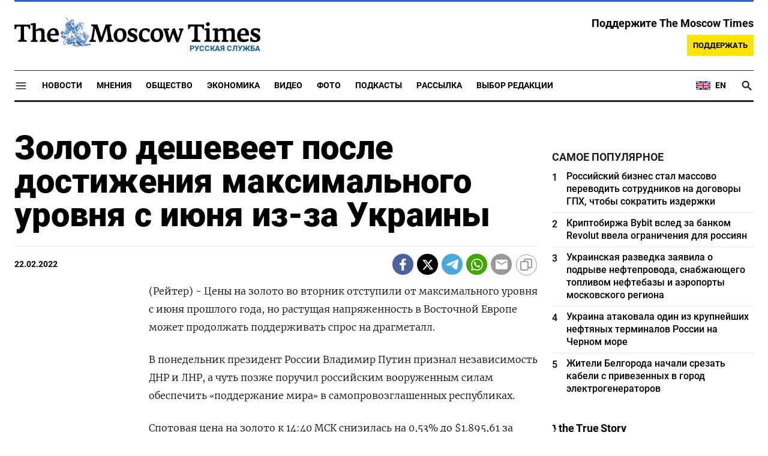

--- FILE ---
content_type: application/javascript
request_url: https://static.moscowtimes.ru/js/main.js?v=43
body_size: 14814
content:



define("article.InfiniteScroll")
	.use("IntObserver")
	.as(function (y, IntObserver) {
		this.start = function (scope) {
			// Record page view on intersection
			const getArticle = (observer, targetElem) => {
				const { url, id } = y(targetElem).data();

				y.ajax({
					type: "get",
					async: true,
					dataType: "html",
					url: url.replace("{{id}}", id),
				})
					.then((html, status) => {
						y(targetElem).css("visibility", "visible");
						const child = y(
							`<article y-use="article.IsIntersecting" y-name="intersection">${html}</article>`
						);
						y("#load-next-article").before(child);
						child.start();

						const { pageId, nextId, articleUrl, articleTitle } = y(
							`#article-id-${id}`
						).data();

						y(targetElem).data("id", nextId).attr("data-id", nextId);

						const historyStateObj = {
							pageId,
							nextId,
							articleUrl,
							articleTitle,
						};

						document.title = `${historyStateObj.articleTitle} - Русская служба The Moscow Times`;

						history.pushState(historyStateObj, "", articleUrl);

						if (typeof nextId === "string" && nextId.length === 0) {
							y(targetElem).css("visibility", "hidden");
							observer.unobserve(scope[0]);
						}
					})
					.catch((err) => y(targetElem).css("visibility", "hidden"));
			};

			IntObserver.init(
				scope[0],
				{
					root: null,
					rootMargin: "0px",
					threshold: 0,
				},
				getArticle,
				scope[0]
			);
		};
	});



define("article.IsIntersecting").as(function (y) {
	this.start = function (scope) {
		const observer = new IntersectionObserver(
			(entries) => {
				entries.forEach((entry) => {
					if (entry.isIntersecting) {
						const { articleUrl, articleTitle } = y(entry.target)
							.children(".article-container")
							.data();
						history.pushState(
							y(entry.target).children(".article-container").data(),
							articleTitle,
							articleUrl
						);
						document.title = `${articleTitle} - Русская служба The Moscow Times`;
					}
				});
			},
			{
				root: null,
				rootMargin: "0px",
				threshold: 0,
			}
		);
		observer.observe(scope[0]);
	};
});



define("article.Newsletter")
  .use("yellow.View")
  .as(function(y, View) {
    this.start = function(scope) {
      // get content
      var content = scope.fetch("article-content", "closest");
      var lngth =
        content
          .text()
          .replace(/\s+/g, " ")
          .split(" ").length > 100 && content.find("p").length > 2;

      // move this out of content
      scope.insertAfter(content);

      if (lngth) {
        View.make(scope.template("newsletter"))
          .element()
          .insertBefore(content.find("p").last());
      }
    };
  });



define("article.ReadMore")
  .as(function(y) {
    this.start = function(scope) {
      const articleWrapper = scope.fetch("article-wrapper");
      const btn = scope.fetch("read-more");
      const mast = scope.fetch("article-masthead");
      const elems = y(scope).find(".read-more-hide");

      btn.on("click", function(e) {
        e.preventDefault();
        y(this).remove();
        mast.removeClass("active");
        articleWrapper.removeClass("no-margin");
        elems.show();
      });
    };
  });



define("article.Reuters").as(function(y) {
	/*
	 ** Strips out first and last paragraph's text
	 ** Pattern:
	 ** First parargaph - everything before first dash
	 ** Last paragraph - everything within and including ()
	 */

	this.start = function(scope) {
		const body = y(scope).fetch("reuters-body");

		// First Paragraph
		const firstP = body
			.children("p")
			.first()
			.text();

		const matchedString = matchString(firstP, /\([^\)]+\)*\s*\-*\s/);
		const strippedFirstP = replaceString(matchedString);

		// Last Paragraph
		const lastP = body
			.children("p")
			.last()
			.text();

		const test = /\s*\([^\)]+\)\s*\s*$/.test(lastP);
		test &&
			body
				.children("p")
				.last()
				.remove();

		// Replace text
		// body
		// 	.children("p")
		// 	.first()
		// 	.text(strippedFirstP);
	};

	function replaceString(obj) {
		const { string, index, input } = obj;
		const len = string.length;
		const result = index !== null ? input.slice(index + len) : string;
		return result;
	}

	function matchString(str, expr) {
		const match = str.match(expr);
		return {
			string: match !== null ? match[0] : str,
			index: match !== null ? match["index"] : null,
			input: match !== null ? match["input"] : str
		};
	}

	function replaceQuotes(str) {
		let isFirst = false;
		return (
			str &&
			str.replace(/"/g, function() {
				isFirst = !isFirst;
				return isFirst ? "&laquo;" : "&raquo;";
			})
		);
	}
});



define("Banner")
  .use("yellow.Arr")
  .as(function(y, Arr) {
    this.start = function(scope) {
      // all the available banners for this slot
      var pool = scope.data("pool");
      // get the viewports for this slot
      var viewports = scope.data("viewports");
      // get the current viewport
      var viewport = "none";

      y.document.fetch("viewport").each(function() {
        if (y(this).is(":visible")) {
          viewport = y(this).data("viewport");
          return false;
        }
      });

      if (!Arr.has(viewport, viewports)) {
        // no valid viewports: remove entire banner
        scope.fetch("banner", "closest").hide();
      }

      if (pool.length > 0) {
        pool = shuffle(pool);
        var banner = pool[0];
        if (banner.type === "tag") {
          scope.append(y("<div>" + banner.html + "</div>"));
        } else if (banner.src) {
          scope.append(
            y(
              '<a class="banner-click" href="' +
                banner.href +
                '" target="_blank"><img src="' +
                banner.src +
                '" /></a>'
            )
          );
        }
      }
    };

    var shuffle = function(a) {
      var i = a.length - 1;
      for (i; i > 0; i--) {
        var j = Math.floor(Math.random() * (i + 1));
        [a[i], a[j]] = [a[j], a[i]];
      }
      return a;
    };
  });



define("contribute.Amount").as(function(y) {
  this.start = function(scope) {};
});



define("contribute.Bar")
	.use("Cookie")
	.as(function(y, Cookie) {
		this.start = function(scope) {
			var windowHeight = y(window).height();
			var scrollTrigger = (windowHeight * 4) / 3;

			y(window).scroll(function() {
				if (
					Cookie.get("contribute-cta") !== "suspended" &&
					Cookie.get("contribute-signed-up") !== "suspended"
				) {
					if (y(window).scrollTop() > scrollTrigger) {
						scope.addClass("contribute-bar--show");
					}
				}
			});

			scope.fetch("contributeNow").click(function() {
				Cookie.set("contribute-signed-up", "suspended", 365);
				scope.removeClass("contribute-bar--show");
			});

			scope.fetch("contributeLater").click(function() {
				Cookie.set("contribute-cta", "suspended", 5);
				scope.removeClass("contribute-bar--show");
			});
		};
	});


define("contribute.Done")
  .use("Cookie")
  .as(function(y, Cookie) {
    this.start = function(scope) {
      Cookie.set("contribute-cta", "suspended", "31");
    };
  });



define("contribute.Form").as(function (y) {
	var _scope;
	var _period;

	this.start = function (scope) {
		_scope = scope;

		var firstname = scope.fetch("input-firstname");
		var lastname = scope.fetch("input-lastname");

		firstname.parent().addClass("wrapped-name");
		lastname.parent().addClass("wrapped-name");

		// Wrap name and last name in container to float
		var elem = y(".wrapped-name");

		for (var i = 0, len = elem.length; i < len; i += 2) {
			elem.slice(i, i + 2).wrapAll('<div class="contribute__wrapper-name"/>');
		}

		scope.fetch("amount").each(function () {
			var amount = y(this);
			amount.fetch("option").click(function () {
				amount.fetch("option").removeClass("active");
				y(this).addClass("active");
				amount.data("option", y(this).data("amount"));
				if (y(this).data("amount") === "other") {
					amount.fetch("other").show();
				} else {
					amount.fetch("other").hide();
				}
				label();
			});
		});

		scope.fetch("period").click(function () {
			scope.fetch("error").remove();
			scope.fetch("period").removeClass("active");
			y(this).addClass("active");
			_period = y(this);

			var period = y(this).data("period");

			scope.fetch("amount").hide();
			scope.fetch("amount_" + period).show();

			if (period === "once") {
				// firstname.fetch("input-wrapper", "closest").hide();
				// lastname.fetch("input-wrapper", "closest").hide();
			} else {
				firstname.fetch("input-wrapper", "closest").show();
				lastname.fetch("input-wrapper", "closest").show();
			}
			label();
		});

		// inital state
		scope.fetch("period_monthly").click();
		scope.fetch("amount_once").fetch("option_50").click();
		scope.fetch("amount_monthly").fetch("option_10").click();
		scope.fetch("amount_annual").fetch("option_50").click();

		scope.fetch("other").on("keyup keydown change", function () {
			var val = y(this).val();
			val = val.replace(/[^0-9\,\.]/i, "");
			y(this).val(val);
			label();
		});

		scope.fetch("submit").click(function () {
			y.ajax(scope.data("url"), {
				dataType: "JSON",
				method: "POST",
				data: {
					amount: getAmount(),
					period: getPeriod(),
					firstname: scope.fetch("input-firstname").val(),
					lastname: scope.fetch("input-lastname").val(),
					email: scope.fetch("input-email").val(),
				},
			})
				.then(function (data) {
					if (data.success && data.url) {
						document.location.href = data.url;
					} else {
						scope.fetch("error").remove();
						for (var key in data.errors) {
							if (key === "amount") {
								_scope
									.fetch("amount_" + getPeriod())
									.after(
										y(
											'<div class="error" y-name="error">' +
												data.errors[key] +
												"</div>"
										)
									);
							} else {
								scope
									.fetch("input-" + key)
									.after(
										y(
											'<div class="error" y-name="error">' +
												data.errors[key] +
												"</div>"
										)
									);
							}
						}
					}
				})
				.catch(function () {});
		});
	};

	var label = function () {
		var amount = "$" + getAmount();
		var period = getPeriod();
		var periods = {
			once: "",
			monthly: "ежемесячно",
			annual: "ежегодно",
		};
		_scope
			.fetch("submit")
			.text("Пожертвовать " + amount + " " + periods[period]);
	};

	var getAmount = function () {
		var period = getPeriod();
		var amount = _scope.fetch("amount_" + period).data("option");

		if (amount === "other") {
			amount = _scope
				.fetch("amount_" + period)
				.fetch("other")
				.val();
		}
		amount = String(amount);
		amount = amount.replace(/[^0-9\,\.]/i, "");
		if (amount.length === 0) {
			return "";
		}

		var parts = amount.split(/[\,\.]+/);
		var first = parts.shift();
		var last = parts.pop();
		var thousands = first.length <= 3;
		var i = 0;

		for (i; i < parts.length; i++) {
			var part = parts[i];
			if (part.length !== 3) {
				thousands = false;
				break;
			}
		}

		if (thousands) {
			amount = first + parts.join("");
			if (last && last.length === 3) {
				amount = amount + last;
			} else if (last && last.length > 0) {
				amount = amount + "." + last.substr(0, 2);
			}
		} else {
			var num = parts.shift();
			if (num) {
				amount = first + "." + num;
			} else {
				amount = first;
			}
		}
		return amount;
	};

	var getPeriod = function () {
		return _period.data("period");
	};
});



define("contribute.Index").as(function (y) {
	this.start = function (scope) {
		// Toggle
		const q = scope.fetch("question");
		q.on("click", function () {
			y(this).toggleClass("contribute__question--active");
		});
	};
});



define("contribute.Modal")
	.use("Cookie")
	.as(function(y, Cookie) {
		this.start = function(scope) {
			setTimeout(() => {
				if (
					Cookie.get("contribute-modal") !== "suspended" &&
					Cookie.get("contribute-modal-signed-up") !== "suspended"
				) {
					y(scope)
						.css("display", "flex")
						.hide()
						.fadeIn("slow")
						.parent()
						.css("overflow", "hidden");

					scope.fetch("close").on("click", function(e) {
						y(scope).fadeOut("slow");
						Cookie.set("contribute-modal", "suspended", 7);
						y(scope).parent().css("overflow", "scroll");
					});
					// Close on ESC
					y("body").on("keyup", function(e) {
						if (e.keyCode === 27) {
							y(scope).fadeOut("slow");
							Cookie.set("contribute-modal", "suspended", 7);
							y(scope).parent().css("overflow", "scroll");
						}
					});
					// On proceed button click
					y(scope)
						.fetch("contribute-btn")
						.on("click", function() {
							Cookie.set("contribute-modal-signed-up", "suspended", 365);
						});
				} else {
					y(scope).hide();
				}
			}, 10000);
		};
	});


define("Cookie").as({
  set: function(name, value, days) {
    if (days) {
      var date = new Date();
      date.setTime(date.getTime() + days * 24 * 60 * 60 * 1000);
      var expires = "; expires=" + date.toGMTString();
    } else {
      var expires = "";
    }
    document.cookie = name + "=" + value + expires + "; path=/";
  },
  get: function(name) {
    var nameEQ = name + "=";
    var ca = document.cookie.split(";");
    for (var i = 0; i < ca.length; i++) {
      var c = ca[i];
      while (c.charAt(0) == " ") c = c.substring(1, c.length);
      if (c.indexOf(nameEQ) == 0) return c.substring(nameEQ.length, c.length);
    }
    return null;
  },
  delete: function(name) {
    createCookie(name, "", -1);
  }
});



define("Copy2Clipboard").as(function(y) {
  this.start = function(scope) {
    const url = document.location.href;

    scope.fetch("copy").on("click", function(e) {
      e.preventDefault();
      cp2clip(scope, url, true);
    });
  };

  function cp2clip(scope, val, showMessage) {
    const tempInput = y("<input>");
    y("body").append(tempInput);
    tempInput.val(val).select();
    document.execCommand("copy");
    tempInput.remove();
    if (typeof showMessage === "undefined") {
      showMessage = true;
    }
    notice(scope.fetch("to_copy"), scope.fetch("copied"));
  }

  function notice(from, to) {
    from.fadeOut("slow", () => {
      to.fadeIn("slow", () => {
        setTimeout(() => {
          to.hide();
          from.fadeIn("slow");
        }, 1000);
      });
    });
  }
});



define("Date")
  .use("yellow.View")
  .as(function(y, View) {
    var _scope;
    var _value;
    var _time;

    var _year;
    var _month;
    var _day;
    var _hour;
    var _minute;

    var _view;

    this.start = function(scope) {
      _scope = scope;
      _value = scope.data("value");
      _time = scope.data("time");

      moment.locale("en");

      var mom = moment(_value);
      _year = mom.year();
      _month = mom.month();
      _day = mom.date();
      _hour = mom.hour();
      _minute = mom.minute();
      _view = View.make(_scope.template("calendar"));

      render(_year, _month);
    };

    var data = function(year, month) {
      var mom = moment(year + "-01-01 00:00").add(month, "M");

      var start = mom.format("d") - 1;
      var days = mom.endOf("month").format("D");
      var weeks = [];
      var week = [];

      for (var i = 0; i < start; i++) {
        week.push(false);
      }
      for (var day = 1; day <= days; day++) {
        week.push(day);
        if (week.length == 7) {
          weeks.push(week);
          week = [];
        }
      }
      if (week.length > 0) {
        for (var i = week.length; i < 7; i++) {
          week.push(false);
        }
        weeks.push(week);
      }

      var days = moment.weekdaysShort();
      days.push(days.shift());
      return {
        current: {
          year: _year,
          month: _month,
          day: _day,
          hour: _hour,
          minute: _minute
        },
        year: year,
        month: mom.format("MMMM"),
        monthnumber: month,
        days: days,
        weeks: weeks,
        active: year === _year && month === _month ? _day : false,
        time: _time
      };
    };

    var render = function(year, month) {
      var calendar = _view.element(data(year, month), {
        previous: function() {
          month--;
          if (month === -1) {
            year--;
            month = 11;
          }
          render(year, month);
        },
        next: function() {
          month++;
          if (month == 12) {
            year++;
            month = 0;
          }
          render(year, month);
        },
        date: function(year, month, day) {
          _year = year;
          _month = month;
          _day = day;
          _scope.fetch("day").removeClass("active");
          _scope.fetch("day").addClass("inactive");
          _scope.fetch("day-" + day).removeClass("inactive");
          _scope.fetch("day-" + day).addClass("active");
          update();
        },
        hourup: function() {
          _hour++;
          if (_hour == 24) {
            _hour = 0;
          }
          update();
        },
        hourdown: function() {
          _hour--;
          if (_hour == -1) {
            _hour = 23;
          }
          update();
        },
        hourchange: function() {
          _hour = Number(
            _scope
              .fetch("hour")
              .val()
              .replace(/[^0-9]+/g, "")
          );
          update();
        },
        minuteup: function() {
          _minute++;
          if (_minute === 60) {
            _minute = 0;
          }
          update();
        },
        minutedown: function() {
          _minute--;
          if (_minute === -1) {
            _minute = 59;
          }
          update();
        },
        minutechange: function() {
          _minute = Number(
            _scope
              .fetch("minute")
              .val()
              .replace(/[^0-9]+/g, "")
          );
          update();
        }
      });
      _scope
        .fetch("container")
        .empty()
        .append(calendar);
    };

    this.value = function() {
      return _value;
    };

    var update = function() {
      var mom = moment(_year + "-01-01 00:00")
        .add(_month, "M")
        .add(_day - 1, "d")
        .add(_hour, "h")
        .add(_minute, "m");
      _value = mom.format("YYYY-MM-DD HH:mm");

      _scope.change();
    };
  });



define("Disclaimer").as(function(y) {
  this.start = function(scope) {
    const toolTip = scope.fetch("body");
    const trigger = scope.fetch("trigger");

    trigger.on("mouseover", function(e) {
      e.preventDefault();
      // For left off screen offset
      let left =
        y(trigger).offset().left - y(toolTip).outerWidth() / 2 < 0
          ? "12px"
          : y(trigger).offset().left - y(toolTip).outerWidth() / 2.5 + "px";
      // Make body relative for the body appended absolute div
      y("body").css({
        position: "relative"
      });
      // Have to append bcs of 'overflow: hidden' on sidebar and positioning
      y(toolTip)
        .appendTo("body")
        .css({
          left,
          top: y(trigger).offset().top - y(toolTip).outerHeight() + "px",
          visibility: "visible"
        });
    });

    y(trigger).on("mouseout", function() {
      y(".article__block__disclaimer__body").css({
        visibility: "hidden"
      });
    });

    y(window).on("resize", function() {
      let left =
        y(trigger).offset().left - y(toolTip).outerWidth() / 2 < 0
          ? "12px"
          : y(trigger).offset().left - y(toolTip).outerWidth() / 2.5 + "px";
      y(".article__block__disclaimer__body").css({
        left,
        top: y(trigger).offset().top - y(toolTip).outerHeight() + "px"
      });
    });
  };
});



define("Embed").as(function(y) {
  this.start = function(scope) {
    // Create video wrapper
    var selectors = [
      "iframe[src*='player.vimeo.com']",
      "iframe[src*='www.youtube.com']",
      "iframe[src*='www.kickstarter.com']",
      "iframe[src*='vk.com']",
      "object",
      "embed"
    ];

    for (var i = 0; i < selectors.length; i++) {
      scope.find(selectors[i]).each(function() {
        var height =
            this.tagName.toLowerCase() === "object"
              ? y(this).attr("height")
              : y(this).height(),
          aspectRatio = height / y(this).width();
        y(this)
          .wrap('<div class="fluid-width-video-wrapper"></div>')
          .parent(".fluid-width-video-wrapper")
          .css("padding-top", aspectRatio * 100 + "%");
        y(this)
          .removeAttr("height")
          .removeAttr("width");
      });
    }

    // create twitter embed
    var html = scope.html().trim();
    var condition =
      html.indexOf("https://twitter.com") === 0 ||
      html.indexOf("https://www.twitter.com") === 0;
    var url =
      "https://publish.twitter.com/oembed?url=" + encodeURIComponent(html);
    var dataType = {
      dataType: "JSONP"
    };

    if (condition) {
      y.ajax(url, dataType)
        .then(function() {
          scope.html(data.html);
        })
        .catch(function() {
          throw new Error(err);
        });
    }
  };
});



define("Events")
  .use("yellow.View")
  .as(function(y, View) {
    var _scope;

    var _from = 0;
    var _to = 9999999999999999;
    var _type = "";

    this.start = function(scope) {
      var items = scope.data("items");
      var container = scope.fetch("events");
      var view = View.make(scope.template("event"));
      for (var i = 0; i < items.length; i++) {
        var item = view.element(items[i]);
        item.data("dates", items[i].dates);
        item.appendTo(container);

        item.click(function() {
          var more = y(this).fetch("more");
          if (more.length > 0) {
            y(this)
              .fetch("excerpt")
              .hide();
            more.show();
          }
        });
      }

      _scope = scope;

      scope.fetch("day").change(function() {
        switch (y(this).val()) {
          case "today":
            _from = moment()
              .startOf("day")
              .format("X");
            _to = moment()
              .endOf("day")
              .format("X");
            break;
          case "tomorrow":
            _from = moment()
              .add(1, "d")
              .startOf("day")
              .format("X");
            _to = moment()
              .add(1, "d")
              .endOf("day")
              .format("X");
            break;
          case "weekend":
            var day = moment().format("d");
            // set sunday to 7 instead of 0
            day = day === 0 ? 7 : day;
            _from = moment()
              .add(6 - day, "d")
              .startOf("day")
              .format("X");
            _to = moment()
              .add(7 - day, "d")
              .endOf("day")
              .format("X");
            break;
          case "week":
            _from = moment()
              .startOf("week")
              .format("X");
            _to = moment()
              .endOf("week")
              .format("X");
            break;
          case "nextweek":
            _from = moment()
              .add(1, "w")
              .startOf("week")
              .format("X");
            _to = moment()
              .add(1, "w")
              .endOf("week")
              .format("X");
            break;
          case "month":
            _from = moment()
              .startOf("month")
              .format("X");
            _to = moment()
              .endOf("month")
              .format("X");
            break;
          case "nextmonth":
            _from = moment()
              .add(1, "M")
              .startOf("month")
              .format("X");
            _to = moment()
              .add(1, "M")
              .endOf("month")
              .format("X");
            break;
          default:
            _from = 0;
            _to = 9999999999999999;
        }
        filter();
      });

      scope.fetch("date").change(function() {
        var value = y(this).invoke("value");
        _from = moment(value)
          .startOf("day")
          .format("X");
        _to = moment(value)
          .endOf("day")
          .format("X");
        filter();
      });

      scope.fetch("type").change(function() {
        _type = y(this).val();
        filter();
      });
    };

    var filter = function() {
      _scope.fetch("event").hide();
      _scope.fetch("event").each(function() {
        if (
          y(this).data("date") >= _from &&
          y(this).data("date") <= _to &&
          (_type === "" || _type === y(this).data("type"))
        ) {
          y(this).show();
        }
      });
    };
  });



define("google.Tag")
	.set({
		event: function (name, data) {
			this.make().event(name, data);
		},
		formsubmit: function (data) {
			this.make().event("formsubmit", data);
		},
	})
	.as(function (y) {
		this.start = function () {
			window.dataLayer = window.dataLayer || [];
		};

		this.event = function (name, data) {
			if (!y.isObject(data)) {
				data = {};
			}
			data.event = name;
			window.dataLayer.push(data);
		};
	});



define("home.CollectionCarousel")
	.as(function(y) {
		this.start = function(scope) {
			const settings = {
				infinite: true,
				slidesToShow: 1,
				slidesToScroll: 1,
				lazyLoad: "progressive",
				autoplay: true,
				autoplaySpeed: 3000,
				arrows: true,
				appendArrows: "",
				prevArrow: "",
				nextArrow: ""
			};

			const settingsMobile = {
				...settings,
				arrows: false
			};

			const carousel = y(scope).fetch("lead-carousel");

			const condition = y(this).hasClass("mobile-carousel")
				? settingsMobile
				: settings;

			carousel.on("init", function() {
				const slide = carousel.fetch('lead-carousel-slide');
				slide.removeClass('lead-carousel-slide');
			});

			carousel.slick(condition);

			/*
			carousel.on("beforeChange", function(slick, currSlide) {
				const slide = y(currSlide.$slides.get(currSlide.currentSlide));
				const { url, title } = slide.find("figure").data();
				// Parent Carousel Data
				const { collection, collectionUrl } = carousel.data();
			});
			 */
		};
	});



define("home.SidebarCarousel").as(function(y) {
  this.start = function(scope) {
    const settings = {
      infinite: true,
      slidesToShow: 1,
      slidesToScroll: 1,
      lazyLoad: "progressive",
      autoplay: true,
      autoplaySpeed: 5000,
      arrows: true,
      appendArrows: y(".carousel-sidebar"),
      prevArrow:
        '<a class="carousel__prev carousel__arrow" y-name="arrow"><svg viewBox="0 0 256 256"><polyline fill="none" stroke="white" stroke-width="20" stroke-linejoin="round" stroke-linecap="round" points="184,16 72,128 184,240" /></svg></a>',
      nextArrow:
        '<a class="carousel__next carousel__arrow" y-name="arrow"><svg viewBox="0 0 256 256"><polyline fill="none" stroke="white" stroke-width="20" stroke-linejoin="round" stroke-linecap="round" points="72,16 184,128 72,240" /></svg></a>'
    };

    const settingsMobile = {
      ...settings,
      arrows: false
    };

    y(scope).each(function(i, elem) {
      const condition = y(this).hasClass("mobile-carousel")
        ? settingsMobile
        : settings;
      y(this)
        .slick(condition)
        .hover(
          function() {
            scope.fetch("arrow").css("visibility", "visible");
          },
          function() {
            scope.fetch("arrow").css("visibility", "hidden");
          }
        );
    });
  };
});



define("Image").as(function(y) {
  this.start = function(scope) {
    let src = scope.data("src");
    if (typeof src === "string" && !y.isArray(src)) {
      src = [src];
    }
    load(scope[0], src);
  };

  const load = function(image, images) {
    if (images.length > 0) {
      const src = images.shift();
      image.onerror = function() {
        image.onerror = null;
        image.onload = null;
        load(image, images);
      };
      image.onload = function() {
        image.onerror = null;
        image.onload = null;
        if (image.naturalHeight <= 90) {
          load(image, images);
        }
      };
      y(image).attr("src", src);
    }
  };
});


define("InfiniteScroll")
	.as(function (y) {
		const options = {
			root: null,
			rootMargin: "0px",
			threshold: 0,
		};

		// TODO: change, hackish way to load different html wrapper for news section
		const checkBodyClass = (cls) => document.body.classList.contains(cls);

		const getItems = (start, step, targetElem) => {
			return (entries, observer) => {
				const { url } = y(entries[0].target).data();
				entries.forEach((entry) => {
					if (entry.isIntersecting) {
						y(targetElem).css("visibility", "visible");
						y.ajax(url.replace("{{offset}}", start), {
							dataType: "html",
						})
							.then((html) => {
								if (html.trim() === "") {
									observer.unobserve(y(targetElem)[0]);
									y(targetElem).css("visibility", "hidden");
								} else {
									// Make loaded content dynamic
									// so the observer can pick it up
									let dynamic = y(html);
									y(entry.target).before(dynamic);
									dynamic.start();
								}
							})
							.catch((err) => {
								throw new Error(err);
							});
						start += step;
					}
				});
			};
		};

		this.start = function (scope) {
			const observer = new IntersectionObserver(
				getItems(scope.data("start") || 18, scope.data("step") || 18, scope),
				options
			);
			observer.observe(y(scope)[0]);
		};
	});



define("IntObserver").as({
  init: (targetElem, options, fn, ...args) => {
    const callback = (entries, observer) => {
      entries.forEach(entry => {
        if (entry.isIntersecting) {
          return fn(observer, ...args);
        }
      });
    };
    const observer = new IntersectionObserver(callback, options);
    observer.observe(targetElem);
  }
});


define('Live')
.use('yellow.View')
.as(function(y, View) 
{
	var _ids = {};
	var _from = 0;
	var _scope;


	this.start = function(scope) 
	{
		_scope = scope;
		
		setInterval(function(){
			load()
		}, 10 * 1000)
		
		load();
	}
	
	
	var load = function()
	{
		var active = _from > 0;
		var postView = View.make(_scope.template('post'), {}, {
			time: function(time) {
				var months = ['Jan.', 'Feb.', 'March', 'April', 'May', 'June', 'July', 'Aug.', 'Sept.', 'Oct.', 'Nov.',' Dec.'];
				var date = new Date(time);
				var hours = date.getHours();
				var ampm = hours >= 12 ? 'PM' : 'AM';
				hours = hours % 12;
				hours = hours ? hours : 12; 
				return  months[date.getMonth()] + ' ' + date.getDate() + ', ' + date.getFullYear() + ' - ' + hours + ':' + String(date.getMinutes()).padStart(2, '0') + ' ' + ampm
			}
		});
		var blockHtmlView = View.make(_scope.template('block-html'));
		var blockArticleView = View.make(_scope.template('block-article'));
		var blockLinkView = View.make(_scope.template('block-link'));
		var blockImageView = View.make(_scope.template('block-image'));
		var blockEmbedView = View.make(_scope.template('block-embed'));
		var from = Math.floor(_from / 60) * 60;
		
		y.ajax(_scope.data('url').replace('{{from}}', from), {
			dataType: 'json'
		}).done(function(items){
			for(var i = 0; i < items.length; i++) {
				var item = items[i];
				if(! _ids[item.id]) {
					_ids[item.id] = true;
					_from = new Date(item.time).getTime() / 1000;
					var post = postView.element(item);
					if (active) {
						post.addClass('live-post--new')
					}
					_scope.prepend(post);
					var mount = post.fetch('body');
					for(var j = 0; j < item.body.length; j++) {
						var block = item.body[j];
						var element = null;
						if(block.type == 'html' && block.body) {
							element = blockHtmlView.element();
							element.append(y(block.body))
						} else if(block.type == 'article' && block.article) {
							element = blockArticleView.element(block.article);
						} else if(block.type == 'image' && block.image) {
							element = blockImageView.element(block.image);
						} else if(block.type == 'link' && block.link) {
							element = blockLinkView.element(block);
						} else if(block.type == 'embed' && block.embed) {
							element = y(blockEmbedView.render());
							element.fetch('embed').append(y(block.embed))
							
						}

						if(element) {
							mount.append(element)
							if(block.type == 'embed') {
								element.start();
							}
						}
					}
					
				}
			}	
		})
	}
	
	
})



define("loader.Loading")
  .use("yellow.View")
  .use("loader.Overlay")
  .template(
    "loading",
    `<div y-name="__loading__" class="loading" style="width:100%; height: 100%">
		<svg width="45" height="45" viewBox="0 0 45 45" xmlns="http://www.w3.org/2000/svg" stroke="#fff">
				<g fill="none" fill-rule="evenodd" transform="translate(1 1)" stroke-width="2">
						<circle cx="22" cy="22" r="6" stroke-opacity="0">
								<animate attributeName="r"
										begin="1.5s" dur="3s"
										values="6;22"
										calcMode="linear"
										repeatCount="indefinite" />
								<animate attributeName="stroke-opacity"
										begin="1.5s" dur="3s"
										values="1;0" calcMode="linear"
										repeatCount="indefinite" />
								<animate attributeName="stroke-width"
										begin="1.5s" dur="3s"
										values="2;0" calcMode="linear"
										repeatCount="indefinite" />
						</circle>
						<circle cx="22" cy="22" r="6" stroke-opacity="0">
								<animate attributeName="r"
										begin="3s" dur="3s"
										values="6;22"
										calcMode="linear"
										repeatCount="indefinite" />
								<animate attributeName="stroke-opacity"
										begin="3s" dur="3s"
										values="1;0" calcMode="linear"
										repeatCount="indefinite" />
								<animate attributeName="stroke-width"
										begin="3s" dur="3s"
										values="2;0" calcMode="linear"
										repeatCount="indefinite" />
						</circle>
						<circle cx="22" cy="22" r="8">
								<animate attributeName="r"
										begin="0s" dur="1.5s"
										values="6;1;2;3;4;5;6"
										calcMode="linear"
										repeatCount="indefinite" />
						</circle>
				</g>
			</svg>
		</div>`
  )

.set({
  _instance: null,
  instance: function() {
    if (this._instance === null) {
      this._instance = this.make();
    }
    return this._instance;
  },

  show: function() {
    this.instance().show();
  },

  hide: function() {
    this.instance().hide();
  }
})

.as(function(y, View, Overlay, template) {
  // overlay instance
  var _overlay;

  this.start = function() {
    // check if there is a loading element in the outer window
    var loading = y.outer().window.fetch("__loading__");

    if (loading.length > 0) {
      // if there is one, the overlay is in the element data
      _overlay = loading.data("overlay");
    } else {
      // if there isnt one, create loader element
      var loading = View.make(template("loading")).element();

      // create overlay with loader element, but do this in the outer overlay
      _overlay = y
        .outer()
        .get("loader.Overlay")
        .make(loading, {
          close: false,
          width: 50,
          height: 50,
          show: false
        });
      // set the overlay in the element data
      loading.data("overlay", _overlay);
    }
  };

  this.show = function() {
    _overlay.show(200);
  };

  this.hide = function() {
    _overlay.hide(200);
  };
});


define("loader.Overlay")
  .use("yellow.View")

.template(
  "overlay",
  '<div class="overlay" style="position:fixed; top:0; left: 0; z-index:1000; background:rgba(0,0,0,0.2); width:100%; height: 100%;">\
	<div class="overlay-background" y-name="background" style="position: fixed;"></div>\
	<div class="overlay-container" y-name="container" style="position: absolute; "></div>\
</div>'
)

.as(function(y, View, template) {
  // this alias
  var _this = this;

  // options
  var _config = {
    width: "auto",
    maxWidth: 800,
    height: "auto",
    maxHeight: 600,
    close: true,
    show: false
  };

  // overlay element
  var _overlay;

  this.start = function(content, config) {
    // merge options
    for (var option in config) {
      _config[option] = config[option];
    }
    // create overlay
    _overlay = View.make(template("overlay")).element();

    // set dimensions and position
    var container = initContainer();

    // add the supplied content
    container.append(content);

    // add close click to background
    if (_config.close) {
      _overlay.fetch("background").click(function() {
        if (y.isFunction(_config.close)) {
          _config.close();
        }
        _this.remove();
      });
    }
    // add it to the body
    y.outer()("body").append(_overlay);

    // hide it
    if (_config.show === false) {
      _overlay.hide();
    }
  };

  /*
   * Resize and position container
   */
  var initContainer = function() {
    var container = _overlay.fetch("container");
    var windowWidth = y.outer().window.width();
    var windowHeight = y.outer().window.height();
    var width = _config.width === "auto" ? windowWidth * 0.9 : _config.width;
    var height =
      _config.height === "auto" ? windowHeight * 0.9 : _config.height;

    width =
      _config.maxWidth && width > _config.maxWidth ? _config.maxWidth : width;
    height =
      _config.maxHeight && height > _config.maxHeight ?
      _config.maxHeight :
      height;

    container.width(width);
    container.height(height);

    container.css("top", Math.round((windowHeight - height) / 2));
    container.css("left", Math.round((windowWidth - width) / 2));

    return container;
  };

  /**
   * Show the overlay
   */
  this.show = function(time) {
    if (time) {
      _overlay.fadeIn(time);
    } else {
      _overlay.show();
    }
  };

  /**
   * Hide the overlay
   */
  this.hide = function(time, callback) {
    if (time) {
      _overlay.fadeOut(time, callback);
    } else {
      _overlay.hide();
    }
  };

  /**
   * Show the overlay
   */
  this.remove = function(time) {
    if (time) {
      this.hide(time, function() {
        _overlay.remove();
        delete _this;
      });
    } else {
      _overlay.remove();
      delete _this;
    }
  };
});


define("Locations").as(function(y) {
  this.start = function(scope) {
    let type = "";
    scope.fetch("type").change(function() {
      type = y(this).val();
      filter(scope, type);
    });
  };

  const filter = function(scope, type) {
    scope.fetch("location").hide();
    scope.fetch("location").each(function() {
      if (type === "" || type === y(this).data("type")) {
        y(this).show();
      }
    });
  };
});



define("Main").as(function(y) {
	this.start = function(scope) {
		console.log("Русская служба The Moscow Times");

		// Pass intersecting article ids to a data array to be accessible later
		// to remove duplicates on the fly from the stream
		let int = scope.fetch('intersection');
		const mapIDs = int.toArray().reduce((acc, v) => {
			acc = [y(v).attr('id'), ...acc];
			return acc;
		}, []);
		int.data('ids', mapIDs);

	};
});


define("Modal").as(function(y) {
  this.start = function(scope) {
    const container = scope.fetch("container");
    const wrapper = scope.fetch("wrapper");

    scope.fetch("show").on("click", e => {
      e.preventDefault();
      container.css("display", "flex");
    });
    scope.fetch("hide").on("click", e => {
      e.preventDefault();
      container.hide();
    });

    y(document).on(
      "mouseup",
      e => !y(e.target).closest(wrapper).length && container.hide()
    );

    y(document).on("keydown", e => e.keyCode === 27 && container.hide());
  };
});



define("More").as(function(y) {
  this.start = function(scope) {
    var offset = scope.data("start") || 0;
    var step = scope.data("step") || 18;

    scope.click(function() {
      y.ajax(scope.data("url").replace("{{offset}}", offset), {
        dataType: "html"
      }).then(function(html) {
        if (html.trim() === "") {
          scope.hide();
        } else {
          scope.before(y(html));
        }
      });
      offset += step;
    }).catch(function (err) {
      throw new Error(err);
    });
  };
});



define("Navigation").as(function(y) {
  this.start = function(scope) {
    const overlay = scope.fetch("expanded");
    const expanded = "nav-expanded";
    const body = y("body");

    function show() {
      overlay.show();
      body.addClass(expanded);
    }

    function hide() {
      overlay.hide();
      body.removeClass(expanded);
    }

    function showHide(type) {
      return function() {
        type === "open" ? show() : type === "close" ? hide() : undefined;
      };
    }

    scope.fetch("open").on("click", showHide("open"));
    scope.fetch("close").on("click", showHide("close"));

    y(document).on("keydown", function(e) {
      if (e.keyCode === 27) {
        overlay.hide();
        body.removeClass(expanded);
      }
    });
  };
});


define("Newsletter")
	.use("loader.Loading")
	.as(function (y, Loading) {
		var _scope;
		var validateEmail = function (email) {
			var regex = /^[^ ]+@[^ ]+\.[a-z]{2,8}$/;
			return email.match(regex);
		};

		this.start = function (scope) {
			_scope = scope;
			var active = true;

			var tags = {
				daily: 1,
				weekly: 1,
			};

			var err = scope.fetch("error");

			scope.fetch("email").on("keyup", function () {
				validateEmail(_scope.fetch("email").val())
					? err.text("Отлично!").addClass("correct").show()
					: err
							.text("Неправильный формат адреса")
							.removeClass("correct")
							.show();
			});

			scope.fetch("checkbox").on("click", function () {
				tags = {
					...tags,
					[y(this).data("tag")]: y(this).is(":checked") ? 1 : 0,
				};
			});

			scope.fetch("submit").on("click", function () {
				if (active) {
					var email = _scope.fetch("email").val();
					var url = _scope.data("url");
					if (tags.daily === 1 || tags.weekly === 1) {
						if (validateEmail(email)) {
							active = false;
							// Loading.show();
							scope.fetch('loading').show();
							scope.fetch("error").hide();
							y.ajax(url, {
								type: "POST",
								data: {
									email: email,
									tags,
								},
								dataType: "json",
							})
								.done(function (data) {
									if (data.success) {
										scope.fetch("error").hide();
										scope.fetch("email").hide();
										scope.fetch("checkboxes").hide();
										scope.fetch("submit").hide();
										scope.fetch("done").show();
									} else {
										let d = JSON.parse(data);
										scope.fetch("error").hide();
										scope.fetch("server-error").text(d.message).show();
									}
								})
								.always(function () {
									active = true;
									// Loading.hide();
									scope.fetch('loading').hide();
								});
						} else {
							err.text("Адрес электронной почты обязателен!").show();
						}
					} else {
						err.text("Выберите тип рассылки.").show();
					}
				}
			});
		};
	});



define("ProgressBar").as(function(y) {
  this.start = function(scope) {
    y(window).on("scroll", function() {
      timeLine(scope);
    });
  };

  function timeLine(elem) {
    let start = window.scrollY;
    let end = document.body.offsetHeight - window.innerHeight;
    let position = Math.floor((start / end) * 100);
    return elem.css({ width: position + "%" });
  }
});


define("PubDate").as(function(y) {
	this.start = function(scope) {
		y(document).on('scroll', function() {
			const items = scope.fetch('pubdate');
			// convert from jq object to array
			const arr = $.map(items, (val, _) => [val]);
			// filter out duplicates from the lazy loaded template
			arr
				.map(item => y(item).data('pubdate'))
				.filter((date, index, nArr) => nArr.indexOf(date) !== index && y(arr[index]).hide());
		});

	};
});


define("search.Advanced")
	.use("yellow.View")
	.use("google.Tag")

	.template(
		"author",
		`
	<a href="{{ url }}" title="{{title}}" target="_blank" rel="noopener noreferrer" class="search-authors__author" y-name="author">
		{{title}}
	</a>
`
	)

	.template(
		"article",
		`
	<a y-name="article" target="_blank" rel="noopener noreferrer" class="search-exerpt" href="{{ url }}" title="{{title}}">
		<div class="search-exerpt__data">
			<div class="search-exerpt__date">
				{{date}}
			</div>
			<div class="search-exerpt__content">

				<h3 class="search-exerpt__headline">
					{{title}}
				</h3>
				<div class="search-exerpt__summary">
					{{ summary }}
				</div>
			</div>
		</div>
		{% if image %}
			<div class="search-exerpt__visual">
				<figure class="search-exerpt__media">
					<img class="search-exerpt__media__img" src="{{ image }}" alt="{{title}}" loading="lazy"/>
				</figure>
			</div>
		{% endif %}		
	</a>
`
	)
	.as(function (y, View, Tag, template) {
		var _scope;
		var _query;

		this.start = function (scope) {
			_scope = scope;

			var section = null;
			var from = scope.fetch("from").val();
			var to = scope.fetch("to").val();
			var order = null;

			if (from || to) {
				rangeLabel(from, to);
			}

			load(section, from, to, order);

			scope.fetch("submit").click(function (e) {
				load(section, from, to, order);
			});

			scope.fetch("query").keyup(function (e) {
				if (e.which === 13) {
					load(section, from, to, order);
				}
			});

			scope.fetch("select").click(function (e) {
				e.stopPropagation();
				if (!y(this).hasClass("search-select--active")) {
					close();
					y(this).addClass("search-select--active");
					y(this).fetch("options").show();
				}
			});

			var calenderFrom, calenderTo;

			calenderFrom = flatpickr(scope.fetch("from")[0], {
				altInput: true,
				altInputClass: "input-flatpickr",
				altFormat: "j F, Y",
				dateFormat: "Y-m-d",
				locale: "ru",
				onClose: function (ranges, date) {
					from = date;
					calenderTo.open();
				},
			});

			calenderTo = flatpickr(scope.fetch("to")[0], {
				altInput: true,
				altInputClass: "input-flatpickr",
				altFormat: "j F, Y",
				dateFormat: "Y-m-d",
				locale: "ru",
				onClose: function (ranges, date) {
					to = date;
					load(section, from, to, order);
					rangeLabel(from, to);
					close();
				},
			});

			scope.fetch("option").click(function (e) {
				e.stopPropagation();
				var select = y(this).fetch("select", "closest").data("name");
				var option = y(this).data("option");

				y(this).fetch("select", "closest").fetch("label").text(y(this).text());

				if (select == "section") {
					section = option;
					load(section, from, to, order);
					close();
				}

				if (select === "date") {
					if (option === "week") {
						from = ymd(date(-7));
						to = ymd(date());
						load(section, from, to, order);
						close();
					} else if (option === "month") {
						from = ymd(date(-31));
						to = ymd(date());
						load(section, from, to, order);
						close();
					} else if (option === "year") {
						from = ymd(date(-365));
						to = ymd(date());
						load(section, from, to, order);
						close();
					} else if (option === "range") {
						if (!from) {
							calenderFrom.setDate("2020-01-01");
						}
						if (!to) {
							calenderTo.setDate(new Date());
						}
						scope.fetch("range").show();
					} else {
						from = null;
						to = null;
						load(section, from, to, order);
						close();
					}
				}

				if (select == "order") {
					order = option;
					load(section, from, to, order);
					close();
				}
			});

			scope
				.fetch("authors")
				.fetch("more")
				.click(function () {
					scope.fetch("authors").fetch("author").show();
					scope.fetch("authors").fetch("more").hide();
				});

			scope
				.fetch("articles")
				.fetch("more")
				.click(function () {
					scope.fetch("articles").fetch("article").show();
					scope.fetch("articles").fetch("more").hide();
				});

			scope.fetch("clear").click(function () {
				scope.fetch("articles").hide();
				scope.fetch("authors").hide();
				scope.fetch("clear").hide();
				scope.fetch("archive").show();
				scope.fetch("query").val("");
			});

			y("body").click(function () {
				close();
			});
		};

		function close() {
			_scope.fetch("select").removeClass("search-select--active");
			_scope.fetch("options").hide();
		}

		var rangeLabel = function (from, to) {
			if (from || to) {
				var label =
					(from ? mdy(date(from), "/") : "") +
					" - " +
					(to ? mdy(date(to), "/") : "");
				_scope.fetch("rangeLabel").text(label);
			}
		};

		var load = function (section, from, to, order) {
			var query = _scope.fetch("query").val();

			// load authors, only when there's a new query
			if (query && _query != query) {
				_query = query;
				_scope.fetch("authors").hide();
				_scope.fetch("authors").fetch("mount").empty();
				_scope.fetch("authors").fetch("more").hide();

				var qs = "?query=" + encodeURIComponent(query);
				// Tag event
				Tag.event("search", {
					search_term: query,
				});
				y.ajax(_scope.data("authors") + qs, {
					dataType: "JSON",
				})
					.done(function (data) {
						var show = 4;
						if (data.length > 0) {
							_scope.fetch("authors").show();
							var view = View.make(template("author"));
							for (var i = 0; i < data.length; i++) {
								var item = view.element(data[i]);
								if (i >= show) {
									item.hide();
								}
								_scope.fetch("authors").fetch("mount").append(item);
							}
						}
						if (data.length > show) {
							_scope.fetch("authors").fetch("more").show();
						}
					})
					.always(function () {
						_scope.fetch("clear").show();
					});
			}

			if (query) {
				_scope.fetch("articles").hide();
				_scope.fetch("articles").fetch("label").show();
				_scope.fetch("articles").fetch("mount").empty();
				_scope.fetch("articles").fetch("more").hide();
				_scope.fetch("loading").show();

				_scope.fetch("archive").hide();

				var qs = "?query=" + encodeURIComponent(query);

				if (section) {
					qs += "&section=" + encodeURIComponent(section);
				}

				if (from) {
					qs += "&from=" + encodeURIComponent(from);
				}

				if (to) {
					qs += "&to=" + encodeURIComponent(to);
				}

				if (order) {
					qs += "&order=" + encodeURIComponent(order);
				}

				y.ajax(_scope.data("articles") + qs, {
					dataType: "JSON",
				})
					.done(function (data) {
						_scope.fetch("articles").show();
						var show = 10;
						if (data.length > 0) {
							var view = View.make(template("article"));
							for (var i = 0; i < data.length; i++) {
								var item = view.element(data[i]);
								if (i >= show) {
									item.hide();
								}
								_scope.fetch("articles").fetch("mount").append(item);
								_scope
									.fetch("articles-amount")
									.text(data.length >= 300 ? "300+" : data.length);
							}

							if (data.length > show) {
								_scope.fetch("articles").fetch("more").show();
							}
						} else {
							_scope.fetch("articles").fetch("label").text("Cтатей не найдено");
						}
					})
					.always(function () {
						_scope.fetch("clear").show();
						_scope.fetch("loading").hide();
					});
			}
		};

		var date = function (input) {
			if (input < 0) {
				// days ago
				return new Date(new Date().getTime() + input * 24 * 3600 * 1000);
			} else if (y.isString(input)) {
				return new Date(input);
			} else {
				return new Date();
			}
		};

		var ymd = function (date, separator) {
			separator = separator || "-";
			return (
				date.getFullYear() +
				separator +
				String(date.getMonth() + 1).padStart(2, "0") +
				separator +
				String(date.getDate()).padStart(2, "0")
			);
		};

		var mdy = function (date, separator) {
			separator = separator || "-";
			return (
				String(date.getMonth() + 1).padStart(2, "0") +
				separator +
				String(date.getDate()).padStart(2, "0") +
				separator +
				date.getFullYear()
			);
		};
	});



define("search.Vtimes")
	.use("yellow.View")
	.use("google.Tag")

	.template(
		"author",
		`
	<a href="{{ url }}" title="{{title}}" target="_blank" rel="noopener noreferrer" class="search-authors__author" y-name="author">
		{{title}}
	</a>
`
	)

	.template(
		"article",
		`
	<a y-name="article" class="search-exerpt" target="_blank" rel="noopener noreferrer" href="{{ url }}" title="{{title}}">
		<div class="search-exerpt__data">
			<div class="search-exerpt__date">
				{{date}}
			</div>
			<div class="search-exerpt__content">

				<h3 class="search-exerpt__headline">
					{{title}}
				</h3>
				<div class="search-exerpt__summary">
					{{ summary }}
				</div>
			</div>
		</div>
		{% if image %}
			<div class="search-exerpt__visual">
				<figure class="search-exerpt__media">
					<img class="search-exerpt__media__img" src="{{ image }}" alt="{{title}}" loading="lazy"/>
				</figure>
			</div>
		{% endif %}		
	</a>
`
	)
	.as(function (y, View, Tag, template) {
		var _scope;
		var _query;
		// Container to hide is outside of the scope
		var defaultResults = y("#vtimes-default-results");

		this.start = function (scope) {
			_scope = scope;

			var section = null;
			var from = scope.fetch("from").val();
			var to = scope.fetch("to").val();
			var order = null;

			if (from || to) {
				rangeLabel(from, to);
			}

			load(section, from, to, order);

			scope.fetch("submit").click(function (e) {
				load(section, from, to, order);
			});

			scope.fetch("query").keyup(function (e) {
				if (e.which === 13) {
					load(section, from, to, order);
				}
			});

			scope.fetch("select").click(function (e) {
				e.stopPropagation();
				if (!y(this).hasClass("search-select--active")) {
					close();
					y(this).addClass("search-select--active");
					y(this).fetch("options").show();
				}
			});

			var calenderFrom, calenderTo;

			calenderFrom = flatpickr(scope.fetch("from")[0], {
				altInput: true,
				altInputClass: "input-flatpickr",
				altFormat: "j F, Y",
				dateFormat: "Y-m-d",
				locale: "ru",
				onClose: function (ranges, date) {
					from = date;
					calenderTo.open();
				},
			});

			calenderTo = flatpickr(scope.fetch("to")[0], {
				altInput: true,
				altInputClass: "input-flatpickr",
				altFormat: "j F, Y",
				dateFormat: "Y-m-d",
				locale: "ru",
				onClose: function (ranges, date) {
					to = date;
					load(section, from, to, order);
					rangeLabel(from, to);
					close();
				},
			});

			/*
		scope.fetch('from').change(function(e){
			from = y(this).val();
			scope.fetch('to').focus()
		})
		

		
		scope.fetch('to').change(function(e){
			to = y(this).val();
			load(section, from, to, order)	
			rangeLabel(from, to)
			close()
		})
		*/

			scope.fetch("option").click(function (e) {
				e.stopPropagation();
				var select = y(this).fetch("select", "closest").data("name");
				var option = y(this).data("option");

				y(this).fetch("select", "closest").fetch("label").text(y(this).text());

				if (select === "section") {
					section = option;
					load(section, from, to, order);
					close();
				}

				if (select === "date") {
					if (option === "week") {
						from = ymd(date(-7));
						to = ymd(date());
						load(section, from, to, order);
						close();
					} else if (option === "month") {
						from = ymd(date(-31));
						to = ymd(date());
						load(section, from, to, order);
						close();
					} else if (option === "year") {
						from = ymd(date(-365));
						to = ymd(date());
						load(section, from, to, order);
						close();
					} else if (option === "range") {
						if (!from) {
							calenderFrom.setDate("2020-07-28");
						}
						if (!to) {
							calenderTo.setDate("2021-06-11");
						}
						scope.fetch("range").show();
					} else {
						from = null;
						to = null;
						load(section, from, to, order);
						close();
					}
				}

				if (select === "order") {
					order = option;
					load(section, from, to, order);
					close();
				}
			});

			scope
				.fetch("authors")
				.fetch("more")
				.click(function () {
					scope.fetch("authors").fetch("author").show();
					scope.fetch("authors").fetch("more").hide();
				});

			scope
				.fetch("articles")
				.fetch("more")
				.click(function () {
					scope.fetch("articles").fetch("article").show();
					scope.fetch("articles").fetch("more").hide();
				});

			scope.fetch("clear").click(function () {
				scope.fetch("articles").hide();
				scope.fetch("authors").hide();
				scope.fetch("clear").hide();
				scope.fetch("archive").show();
				scope.fetch("query").val("");
				defaultResults.show();
			});

			y("body").click(function () {
				close();
			});
		};

		function close() {
			_scope.fetch("select").removeClass("search-select--active");
			_scope.fetch("options").hide();
		}

		var rangeLabel = function (from, to) {
			if (from || to) {
				var label =
					(from ? mdy(date(from), "/") : "") +
					" - " +
					(to ? mdy(date(to), "/") : "");
				_scope.fetch("rangeLabel").text(label);
			}
		};

		var load = function (section, from, to, order) {
			var query = _scope.fetch("query").val();

			// load authors, only when there's a new query
			if (query && _query !== query) {
				_query = query;
				_scope.fetch("authors").hide();
				_scope.fetch("authors").fetch("mount").empty();
				_scope.fetch("authors").fetch("more").hide();

				var qs = "?query=" + encodeURIComponent(query);
				// Tag event
				Tag.event("search", {
					search_term: query,
				});

				// Mock 
				// https://www.themoscowtimes.com/api/searchauthors?query=vtimes
				// _scope.data("authors") + qs

				y.ajax(_scope.data("authors") + qs, {
					dataType: "JSON",
				})
					.done(function (data) {
						var show = 4;
						if (data.length > 0) {
							_scope.fetch("authors").show();
							var view = View.make(template("author"));
							for (var i = 0; i < data.length; i++) {
								var item = view.element(data[i]);
								if (i >= show) {
									item.hide();
								}
								_scope.fetch("authors").fetch("mount").append(item);
							}
						}
						if (data.length > show) {
							_scope.fetch("authors").fetch("more").show();
						}
					})
					.fail(function () {
						_scope.fetch('error').show();
					})
					.always(function () {
						_scope.fetch("clear").show();
					});
			}

			if (query) {
				_scope.fetch("articles").hide();
				_scope.fetch("articles").fetch("label").text("Найдены Статьи");
				_scope.fetch("articles").fetch("mount").empty();
				_scope.fetch("articles").fetch("more").hide();
				_scope.fetch("loading").show();

				_scope.fetch("archive").hide();

				var qs = "?query=" + encodeURIComponent(query);

				if (section) {
					qs += "&section=" + encodeURIComponent(section);
				}

				if (from) {
					qs += "&from=" + encodeURIComponent(from);
				}

				if (to) {
					qs += "&to=" + encodeURIComponent(to);
				}

				if (order) {
					qs += "&order=" + encodeURIComponent(order);
				}

				// Mock 
				// https://www.themoscowtimes.com/api/search?query=vtimes
				// _scope.data("articles") + qs
				y.ajax(_scope.data("articles") + qs, {
					dataType: "JSON",
				})
					.done(function (data) {
						_scope.fetch("articles").show();
						var show = 10;
						if (data.length > 0) {
							var view = View.make(template("article"));
							for (var i = 0; i < data.length; i++) {
								var item = view.element(data[i]);
								if (i >= show) {
									item.hide();
								}
								_scope.fetch("articles").fetch("mount").append(item);
							}

							if (data.length > show) {
								_scope.fetch("articles").fetch("more").show();
							}
						} else {
							_scope.fetch("articles").fetch("label").text("Cтатей не найдено");
						}
						defaultResults.hide();
					})
					.fail(function () {
						_scope.fetch('error').show();
					})
					.always(function () {
						_scope.fetch("clear").show();
						_scope.fetch("loading").hide();
					});
			}
		};

		var date = function (input) {
			if (input < 0) {
				// days ago
				return new Date(new Date().getTime() + input * 24 * 3600 * 1000);
			} else if (y.isString(input)) {
				return new Date(input);
			} else {
				return new Date();
			}
		};

		var ymd = function (date, separator) {
			separator = separator || "-";
			return (
				date.getFullYear() +
				separator +
				String(date.getDate()).padStart(2, "0") +
				separator +
				String(date.getMonth() + 1).padStart(2, "0")
			);
		};

		var mdy = function (date, separator) {
			separator = separator || "-";
			return (
				String(date.getDate()).padStart(2, "0") +
				separator +
				String(date.getMonth() + 1).padStart(2, "0") +
				separator +
				date.getFullYear()
			);
		};
	});



define("Search").as(function(y) {
  const submit = function(scope) {
    const query = scope.fetch("query").val();
    query.length > 0 ?
      (document.location.href = scope.data("url").replace("{{query}}", query)) :
      undefined;
  };

  const showFocus = function(scope, elem) {
    scope.fetch(elem).show();
    scope.fetch(elem).focus();
  };

  this.start = function(scope) {
    scope.fetch("search").on("click", function() {
      scope.fetch("query").is(":visible") ?
        submit(scope) :
        showFocus(scope, "query");
    });

    scope.fetch("query").on("keyup", function(e) {
      e.keyCode === 13 ?
        submit(scope) :
        e.keyCode === 27 && scope.fetch("query").is(":visible") ?
        scope.fetch("query").hide() :
        undefined;
    });
  };
});


// TODO: swap for slick
define("Slider").as(function(y) {
  this.start = function(scope) {
    if (scope.fetch("slide").length > 1) {
      // hide all
      scope.fetch("slide").hide();

      // show start slide
      var current = scope.fetch("slide").first();
      current.show();

      var counter = 0;
      var hold = true;
      var sliderInterval = setInterval(function() {
        !hold && counter++;
        if (counter > 200) {
          counter = 0;
          // get next
          var next = current.fetch("slide", "next");
          // if there is no next, use first
          if (next.length <= 0) {
            next = scope.fetch("slide").first();
          }
          current.fadeOut();
          next.fadeIn();
          current = next;
        }
      }, 50);

      scope.fetch("next").on("click", function() {
        // reset counter
        counter = 0;
        // get next
        var next = current.fetch("slide", "next");
        // if there is no next, use first
        if (next.length <= 0) {
          next = scope.fetch("slide").first();
        }
        current.fadeOut();
        next.fadeIn();
        current = next;
        return false;
      });

      scope.fetch("previous").on("click", function() {
        // reset counter
        counter = 0;
        // get next
        var next = current.fetch("slide", "prev");
        // if there is no next, use first
        if (next.length <= 0) {
          next = scope.fetch("slide").last();
        }
        current.fadeOut();
        next.fadeIn();
        current = next;
        return false;
      });

      scope.fetch("slide").on("mouseover", function() {
        hold = true;
      });

      scope.fetch("slide").on("mouseout", function() {
        hold = false;
      });

      // r sete inline slider aspect ratio to first slider image aspect ratio

      if (scope.data("fixed-size") == true) {
        var firstImageHeight = scope.find("img").height();
        var firstImageWidth = scope.find("img").width();

        var aspecRatio = firstImageHeight / firstImageWidth;

        var paddingBottom = aspecRatio * 100;

        scope.css("padding-bottom", paddingBottom + "%");
        scope.css("height", 0);
      } else {
        scope.css("height", current.height());
      }
    } else {
      scope.fetch("navigation").hide();
    }
  };
});


define("Tabs").as(function(y) {
  this.start = function(scope) {
    scope
      .fetch("tab")
      .click(function() {
        scope.fetch("tab").removeClass(scope.data("active"));
        y(this).addClass(scope.data("active"));
        scope.fetch("content").hide();
        scope.fetch(y(this).data("content")).show();
      })
      .first()
      .click();
  };
});


define("Timeago").as(function(y) {
  this.start = function(scope) {
    //scope.timeago('ru');
    (function(factory) {
      if (typeof define === "function" && define.amd) {
        define(["jquery"], factory);
      } else if (
        typeof module === "object" &&
        typeof module.exports === "object"
      ) {
        factory(require("jquery"));
      } else {
        factory(jQuery);
      }
    })(function(jQuery) {
      // Russian
      function numpf(n, f, s, t) {
        // f - 1, 21, 31, ...
        // s - 2-4, 22-24, 32-34 ...
        // t - 5-20, 25-30, ...
        n = n % 100;
        var n10 = n % 10;
        if (n10 === 1 && (n === 1 || n > 20)) {
          return f;
        } else if (n10 > 1 && n10 < 5 && (n > 20 || n < 10)) {
          return s;
        } else {
          return t;
        }
      }

      jQuery.timeago.settings.strings = {
        prefixAgo: null,
        prefixFromNow: "через",
        suffixAgo: "назад",
        suffixFromNow: null,
        seconds: "меньше минуты",
        minute: "минуту",
        minutes: function(value) {
          return numpf(value, "%d минуту", "%d минуты", "%d минут");
        },
        hour: "час",
        hours: function(value) {
          return numpf(value, "%d час", "%d часа", "%d часов");
        },
        day: "день",
        days: function(value) {
          return numpf(value, "%d день", "%d дня", "%d дней");
        },
        month: "месяц",
        months: function(value) {
          return numpf(value, "%d месяц", "%d месяца", "%d месяцев");
        },
        year: "год",
        years: function(value) {
          return numpf(value, "%d год", "%d года", "%d лет");
        }
      };
    });

    var timestamp = new Date().getTime();

    var date = new Date(
      scope
      .attr("datetime")
      .split(" ")
      .join("T")
    ).getTime();

    var day = 24 * 60 * 60 * 1000 * 1.5;
    var yesterday = timestamp - day;
    var tomorrow = timestamp + day;

    if (yesterday < date && date < tomorrow) {
      scope.timeago();
    }
  };

  /*
	var formatNum = function(f1, f, s, t, n) {
		var n10 = n % 10;
		var str = t;

		if (n === 1) {
		  str = f1;
		} else if (n10 === 1 && n > 20) {
		  str = f;
		} else if (n10 > 1 && n10 < 5 && (n > 20 || n < 10)) {
		  str = s;
		}
		return str;
	  }

	  var seconds = formatNum.bind(null, 'секунду', '%s секунду', '%s секунды', '%s секунд'),
		minutes = formatNum.bind(null, 'минуту', '%s минуту', '%s минуты', '%s минут'),
		hours = formatNum.bind(null, 'час', '%s час', '%s часа', '%s часов'),
		days = formatNum.bind(null, 'день', '%s день', '%s дня', '%s дней'),
		weeks = formatNum.bind(null, 'неделю', '%s неделю', '%s недели', '%s недель'),
		months = formatNum.bind(null, 'месяц', '%s месяц', '%s месяца', '%s месяцев'),
		years = formatNum.bind(null, 'год', '%s год', '%s года', '%s лет');

	 var format = function(number, index) {
		switch (index) {
		  case 0:
			return ['только что', 'через несколько секунд'];
		  case 1:
			return [seconds(number) + ' назад', 'через ' + seconds(number)];
		  case 2: // ['минуту назад', 'через минуту'];
		  case 3:
			return [minutes(number) + ' назад', 'через ' + minutes(number)];
		  case 4: // ['час назад', 'через час'];
		  case 5:
			return [hours(number) + ' назад', 'через ' + hours(number)];
		  case 6:
			return ['вчера', 'завтра'];
		  case 7:
			return [days(number) + ' назад', 'через ' + days(number)];
		  case 8: // ['неделю назад', 'через неделю'];
		  case 9:
			return [weeks(number) + ' назад', 'через ' + weeks(number)];
		  case 10: // ['месяц назад', 'через месяц'];
		  case 11:
			return [months(number) + ' назад', 'через ' + months(number)];
		  case 12: // ['год назад', 'через год'];
		  case 13:
			return [years(number) + ' назад', 'через ' + years(number)];
		  default:
			return ['', ''];
		}
	  }
	  */
});


define("Words").as(function (y) {
	this.start = function (scope) {
		const stripArr = [
			"UPDATE 1-",
			"UPDATE 2-",
			"UPDATE 3-",
			"ОПРОС РЕЙТЕР-",
			"FOREX-",
			"US STOCKS-",
			"ПОВТОР-",
			"BRIEF-",
			"ИСПРАВЛЕНО-",
			"АНАЛИЗ-",
			"PRECIOUS-",
			"INSIGHT-",
			"EMERGING MARKETS-",
			"ЭКСКЛЮЗИВ-",
			"ОБОБЩЕНИЕ-",
			"PRECIOUS-",
			"МНЕНИЕ-",
			"ИНТЕРВЬЮ-",
			"TECHNICALS-",
			"FACTBOX-",
			"НЕДЕЛЯ НА УОЛЛ-СТРИТ-",
			"ДОСКА ОПЦИОНОВ-",
		];

		const replaceArr = ["ФАКТОРЫ-", "Основные события дня - "];

		stripArr.map(function (str) {
			if (scope.text().match(str)) {
				let replaced = scope.text().replace(str, "");
				let swap = scope.text().replace(replaceArr[0], replaceArr[1]);
				scope.text(scope.text().match(replaceArr[0]) ? swap : replaced);
			}
		});
	};
});



define("Youtube").as(function(y) {
  this.start = function(scope) {
    var video = scope.data("video");
    scope.fetch("poster").click(function() {
      y(this).hide();
      scope
        .fetch("player")
        .html(
          '<iframe width="100%" height="100%" src="https://www.youtube.com/embed/' +
            video +
            '?autoplay=1&loop=1&rel=0&wmode=transparent&mute=1" frameborder="0" allowfullscreen wmode="Opaque"></iframe>'
        )
        .show();
    });
  };
});
